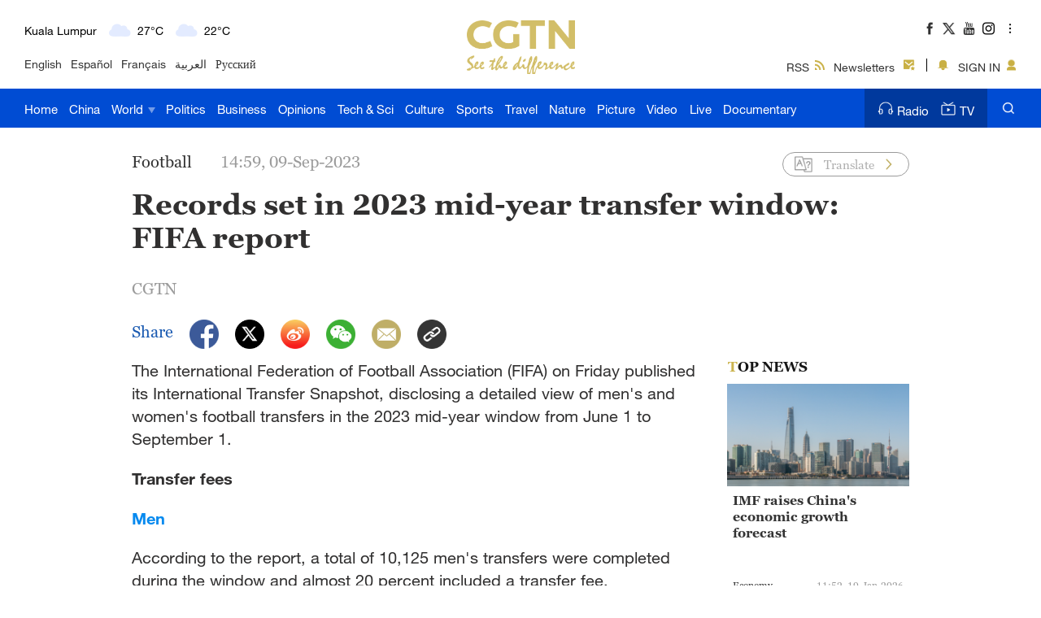

--- FILE ---
content_type: application/javascript
request_url: https://ucenter.user.cgtn.com/home/js/chunk-2acacecb.b404991b.js
body_size: 23117
content:
(window.webpackJsonp=window.webpackJsonp||[]).push([["chunk-2acacecb"],{"0366":function(t,e,s){var a=s("4625"),n=s("59ed"),i=s("40d5"),o=a(a.bind);t.exports=function(t,e){return n(t),void 0===e?t:i?o(t,e):function(){return t.apply(e,arguments)}}},1202:function(t,e,s){},"19aa":function(t,e,s){var a=s("3a9b"),n=TypeError;t.exports=function(t,e){if(a(e,t))return t;throw new n("Incorrect invocation")}},"1be4":function(t,e,s){s=s("d066"),t.exports=s("document","documentElement")},2266:function(t,e,s){function a(t,e){this.stopped=t,this.result=e}var n=s("0366"),i=s("c65b"),o=s("825a"),c=s("0d51"),r=s("e95a"),l=s("07fa"),h=s("3a9b"),u=s("9a1f"),d=s("35a1"),m=s("2a62"),p=TypeError,f=a.prototype;t.exports=function(t,e,s){function g(t){return w&&m(w,"normal",t),new a(!0,t)}function v(t){return k?(o(t),T?N(t[0],t[1],g):N(t[0],t[1])):T?N(t,g):N(t)}var w,y,_,C,b,x,S=s&&s.that,k=!(!s||!s.AS_ENTRIES),I=!(!s||!s.IS_RECORD),D=!(!s||!s.IS_ITERATOR),T=!(!s||!s.INTERRUPTED),N=n(e,S);if(I)w=t.iterator;else if(D)w=t;else{if(!(s=d(t)))throw new p(c(t)+" is not iterable");if(r(s)){for(y=0,_=l(t);y<_;y++)if((C=v(t[y]))&&h(f,C))return C;return new a(!1)}w=u(t,s)}for(b=(I?t:w).next;!(x=i(b,w)).done;){try{C=v(x.value)}catch(t){m(w,"throw",t)}if("object"==typeof C&&C&&h(f,C))return C}return new a(!1)}},"2a62":function(t,e,s){var a=s("c65b"),n=s("825a"),i=s("dc4a");t.exports=function(t,e,s){var o,c;n(t);try{if(!(o=i(t,"return"))){if("throw"===e)throw s;return s}o=a(o,t)}catch(t){c=!0,o=t}if("throw"===e)throw s;if(c)throw o;return n(o),s}},"2c5b":function(t,e,s){s("a7a6")},"35a1":function(t,e,s){var a=s("f5df"),n=s("dc4a"),i=s("7234"),o=s("3f8c"),c=s("b622")("iterator");t.exports=function(t){if(!i(t))return n(t,c)||n(t,"@@iterator")||o[a(t)]}},"37e8":function(t,e,s){var a=s("83ab"),n=s("aed9"),i=s("9bf2"),o=s("825a"),c=s("fc6a"),r=s("df75");e.f=a&&!n?Object.defineProperties:function(t,e){o(t);for(var s,a=c(e),n=r(e),l=n.length,h=0;h<l;)i.f(t,s=n[h++],a[s]);return t}},"38b7":function(t,e,s){s.r(e),s("14d9"),s("e9f5"),s("910d"),s("7d54");var a=s("852e"),n=s.n(a),i=(a=s("2ef0"),a=s.n(a),s("3e3c")),o=s.n(i);i={props:["self","parent","all"],name:"my-cycle-list",data:()=>({headimg:o.a,flagNum:2,showAll:!1,dialogvisible:!1,params:{},inputState:0,commentData:"",newflag:"",inputChange:!0,readflag:!1,screenWidth:"",showSmall:!1,timer:null,account_host:"https://account.user.cgtn.com",isTrophy:""}),mounted(){setTimeout(()=>{this.isTrophy=n.a.get("SHOW_TROPHY")},0),this.account_host=n.a.get("account_host")?n.a.get("account_host"):"https://account.user.cgtn.com",this.inputDefault(),this.timer=setTimeout(()=>{var t=document.querySelectorAll(".children .border");for(let e=0;e<t.length;e++)t[e].style.display="none"},0)},beforeDestroy(){clearTimeout(this.timer)},methods:{parentClick(){},commentUserNameClick(){},async inputDefault(){var t;n.a.get("access_token")&&(t=await this.$request.get(this.account_host+"/user/checkUserLogin?t="+Date.now()),this.inputState=t.code)},async checkLogin(){200!=this.inputState&&window.parent.postMessage("isLogin:https://passport.user.cgtn.com/#/login","*")},showflag:(t,e)=>e?10<t?"—— View more replies":`—— Hide ${t} replies`:10<t?`—— View ${t} replies`:"—— View more replies",shownoflag:(t,e)=>e?t<=10?`—— Hide ${t} replies`:"—— View more replies":t<=10?`—— View ${t} replies`:`—— Hide ${t} replies`,async viewAll(t,e,s,a){this.changeHeight(),10<e&&e!=t?1==this.self.children.chance?(this.self.children.chance++,this.self.children.showAll=!0,this.showflag(10),this.shownoflag(e,!this.self.children.showAll)):(t=this.self.children.chance,200==(s=await this.$request.get(this.account_host+"/api/comment/queryReply",{params:{id:s,contentId:a,pageNo:t}})).code&&(this.self.children.data.push(...s.data.data),this.self.children.data.length==e?(this.self.children.showAll=!1,this.shownoflag(e,!1)):(this.self.children.showAll=!0,this.showflag(10)))):(10<=e&&e==this.self.children.data.length?(a=this.self.children.data.slice(0,10),this.self.children.data=a,this.self.children.chance=1,this.self.children.showAll=!this.self.children.showAll,this.showflag(e)):this.self.children.showAll=!this.self.children.showAll,this.shownoflag(e,this.self.children.showAll))},changePost(t){this.inputChange=!t},async dialogshow(t,e,s,a){this.params={contentId:t.contentId,replyuserId:e,replyId:s,superId:a},this.all.forEach(e=>{t.id!=e.id&&(e.replyBox=!0,0!=e.children.data.length)&&e.children.data.forEach(e=>{t.id!=e.id&&(e.replyBox=!0)})}),t.replyBox=!t.replyBox,this.changeHeight()},saveComment:a.a.debounce((async function(){if(!this.commentData.trim()){this.$message({message:"Failed to post your comments.Please try again.",type:"error",offset:84});var t=document.querySelectorAll(".el-message--error");if(t)for(let e=0;e<t.length;e++)t[e].style.cssText="min-width: 270px";return this.commentData="",!1}if(1!=this.readflag){var e={...this.params,commentContent:this.commentData,contentType:1};let t=await this.$request.get(this.account_host+"/api/comment/saveReply",{params:e});if(200==t.code){this.readflag=!0,this.inputChange=!0,this.$message({message:"Your comment has been received and is under review!",type:"success",offset:84});var s=document.querySelectorAll(".el-message--success");if(s)for(let t=0;t<s.length;t++)s[t].style.cssText="min-width: 270px";setTimeout(()=>{this.commentData="",this.readflag=!1,this.all.forEach(t=>{t.replyBox=!0,0!=t.children.data.length&&t.children.data.forEach(t=>{t.replyBox=!0})}),this.changeHeight()},0),"true"==this.isTrophy&&setTimeout(async()=>{var e,s=await this.$request.post(this.account_host+"/incentiveapi/app/achievement/just_completed",{taskCode:t.data.taskCode});200==s.code&&null!=(e=s.data)&&e.trophyLightIcon&&(s="trophyLightIcon:"+(null==(e=s.data)?void 0:e.trophyLightIcon)+",trophyName:"+(null==(e=s.data)?void 0:e.trophyName),window.parent.postMessage(s,"*"))},3e3)}}}),500),changeHeight(){this.$emit("changeHeight")}}},s("bd45"),a=s("2877"),i={name:"articleInfo",components:{myCircleList:Object(a.a)(i,(function(){var t=this,e=t._self._c;return e("div",{staticClass:"my-cycle-list"},[e("div",{staticClass:"lists"},[t.self.replyuserId?e("div",{staticStyle:{"padding-left":"32px"}},[e("div",{staticStyle:{position:"relative"}},[e("img",{staticStyle:{float:"left"},attrs:{width:"30px",height:"30px",src:t.self.avatar||t.headimg,alt:""}}),this.showSmall?t._e():e("span",{staticClass:"self-username",on:{click:t.commentUserNameClick}},[t._v(" "+t._s(t.self.nickName)+" ")]),this.showSmall?e("span",{staticClass:"self-username-small",on:{click:t.commentUserNameClick}},[t._v(" "+t._s(t.self.nickName)+" ")]):t._e()]),t.self.superId!=t.self.replyId?e("p",{staticStyle:{width:"100%","box-sizing":"border-box","padding-left":"37px","overflow-wrap":"break-word","word-wrap":"break-word",margin:"0 0 7px","font-size":"16px","line-height":"24px","font-family":"'Helvetica Neue LT Pro'","font-style":"normal","font-weight":"400","/* or 150% */\n          color":"#1f1f1f"}},[t._v(" Replied to "),e("span",{staticClass:"parent-username",on:{click:t.parentClick}},[t._v(" @"+t._s(t.self.replyNickName)+" ")]),t._v(" "+t._s(t.self.commentContent)+" ")]):e("p",{staticStyle:{width:"100%","box-sizing":"border-box","padding-left":"37px","overflow-wrap":"break-word","word-wrap":"break-word",margin:"0 0 7px","line-height":"24px","font-family":"'Helvetica Neue LT Pro'","font-style":"normal","font-weight":"400","font-size":"16px",color:"#1f1f1f"}},[t._v(" "+t._s(t.self.commentContent)+" ")]),this.showSmall?t._e():e("span",{staticClass:"commenttime"},[t._v(t._s(t.self.ctime)+" ")]),this.showSmall?e("span",{staticClass:"commenttime-small"},[t._v(t._s(t.self.ctime)+" ")]):t._e(),200==t.inputState?e("span",{staticClass:"clickpush",on:{click:function(e){return t.dialogshow(t.self,t.self.userId,t.self.id,t.self.superId)}}},[t._v("Reply")]):t._e(),t.self.replyBox?t._e():e("div",{staticClass:"pushbox"},[200!=t.inputState?e("div",{staticClass:"mask"},[e("span",{staticClass:"sign-tip"},[t._v("You need to sign in to comment.")]),e("span",{staticClass:"sign-in",on:{click:t.checkLogin}},[t._v("Sign in")])]):t._e(),200==t.inputState?e("div",{staticClass:"pc"},[e("div",{staticStyle:{position:"relative",height:"161px",width:"100%"}},[e("img",{staticClass:"avatar",attrs:{src:s("3e3c"),alt:""}}),e("el-input",{staticClass:"inputlist",attrs:{placeholder:"Add your comment...",maxlength:"800","show-word-limit":"",type:"textarea"},on:{input:t.changePost},model:{value:t.commentData,callback:function(e){t.commentData=e},expression:"commentData"}})],1),e("div",{staticClass:"post"},[e("el-button",{attrs:{disabled:!t.commentData},on:{click:t.saveComment}},[t._v("Post")])],1)]):t._e(),200==t.inputState?e("div",{staticClass:"small"},[e("div",{staticStyle:{position:"relative",width:"100%"}},[e("img",{staticClass:"avatar-two",attrs:{src:s("3e3c"),alt:""}}),e("el-input",{staticClass:"inputlist-two",attrs:{placeholder:"Add your comment...",maxlength:"800",type:"textarea",autosize:{minRows:1,maxRows:3}},on:{input:t.changePost},model:{value:t.commentData,callback:function(e){t.commentData=e},expression:"commentData"}}),e("button",{staticClass:"small-post",attrs:{disabled:!t.commentData},on:{click:t.saveComment}},[t._v(" Post ")])],1)]):t._e()])]):e("div",[e("div",{staticStyle:{position:"relative"}},[e("img",{staticStyle:{float:"left"},attrs:{width:"30px",height:"30px",src:t.self.avatar||t.headimg,alt:""}}),this.showSmall?t._e():e("span",{staticClass:"self-username",on:{click:t.commentUserNameClick}},[t._v(" "+t._s(t.self.nickName)+" ")]),this.showSmall?e("span",{staticClass:"self-username-small",on:{click:t.commentUserNameClick}},[t._v(" "+t._s(t.self.nickName)+" ")]):t._e()]),this.showSmall?t._e():e("span",{staticClass:"commentcontent"},[t._v(t._s(t.self.commentContent))]),this.showSmall?e("span",{staticClass:"commentcontent-small"},[t._v(t._s(t.self.commentContent))]):t._e(),this.showSmall?t._e():e("span",{staticClass:"commenttime"},[t._v(t._s(t.self.ctime)+" ")]),this.showSmall?e("span",{staticClass:"commenttime-small"},[t._v(t._s(t.self.ctime)+" ")]):t._e(),200==t.inputState?e("span",{staticClass:"clickpush",on:{click:function(e){return t.dialogshow(t.self,t.self.userId,t.self.id,t.self.id)}}},[t._v("Reply")]):t._e(),t.self.replyBox?t._e():e("div",{staticClass:"pushbox"},[200!=t.inputState?e("div",{staticClass:"mask"},[e("span",{staticClass:"sign-tip"},[t._v("You need to sign in to comment.")]),e("span",{staticClass:"sign-in",on:{click:t.checkLogin}},[t._v("Sign in")])]):t._e(),200==t.inputState?e("div",{staticClass:"pc"},[e("div",{staticStyle:{position:"relative",height:"161px",width:"100%"}},[e("img",{staticClass:"avatar",attrs:{src:s("3e3c"),alt:""}}),e("el-input",{staticClass:"inputlist",attrs:{placeholder:"Add your comment...",maxlength:"800","show-word-limit":"",type:"textarea"},on:{input:t.changePost},model:{value:t.commentData,callback:function(e){t.commentData=e},expression:"commentData"}})],1),e("div",{staticClass:"post"},[e("el-button",{attrs:{disabled:!t.commentData},on:{click:t.saveComment}},[t._v("Post")])],1)]):t._e(),200==t.inputState?e("div",{staticClass:"small"},[e("div",{staticStyle:{position:"relative",width:"100%"}},[e("img",{staticClass:"avatar-two",attrs:{src:s("3e3c"),alt:""}}),e("el-input",{staticClass:"inputlist-two",attrs:{placeholder:"Add your comment...",maxlength:"800",type:"textarea",autosize:{minRows:1,maxRows:3}},on:{input:t.changePost},model:{value:t.commentData,callback:function(e){t.commentData=e},expression:"commentData"}}),e("button",{staticClass:"small-post",attrs:{disabled:!t.commentData},on:{click:t.saveComment}},[t._v(" Post ")])],1)]):t._e()])]),null==t.self.replyuserId?e("div",{staticClass:"children"},[t.self.children.data.length<t.flagNum||t.self.children.showAll||10<t.self.children.totalNum&&t.self.children.data.length==t.self.children.totalNum?e("div",t._l(t.self.children.data,(function(s,a){return e("my-cycle-list",{key:a,attrs:{self:s,parent:t.self.children,all:t.all}})})),1):t._e(),t.self.children.data.length>=t.flagNum?e("div",{staticClass:"view-all",on:{click:function(e){return t.viewAll(t.self.children.data.length,t.self.children.totalNum,t.self.id,t.self.contentId)}}},[t._v(" "+t._s(t.self.children.data.length!=t.self.children.totalNum?t.showflag(t.self.children.totalNum,t.self.children.showAll):t.shownoflag(t.self.children.data.length,t.self.children.showAll))+" ")]):t._e()]):t._e(),e("div",{staticClass:"border"})]),e("el-dialog",{staticClass:"dialogclass",attrs:{title:"Reply",visible:t.dialogvisible},on:{"update:visible":function(e){t.dialogvisible=e}}},[e("div",{staticClass:"pushbox"},[200!=t.inputState?e("div",{staticClass:"mask"},[e("span",{staticClass:"sign-tip"},[t._v("You need to sign in to comment.")]),e("span",{staticClass:"sign-in",on:{click:t.checkLogin}},[t._v("Sign in")])]):t._e(),200==t.inputState?e("div",{staticClass:"pc"},[e("div",{staticStyle:{position:"relative",height:"161px",width:"100%"}},[e("img",{staticClass:"avatar",attrs:{src:s("3e3c"),alt:""}}),e("el-input",{staticClass:"inputlist",attrs:{placeholder:"Add your comment...",maxlength:"800","show-word-limit":"",type:"textarea"},on:{input:t.changePost},model:{value:t.commentData,callback:function(e){t.commentData=e},expression:"commentData"}})],1),e("div",{staticClass:"post"},[e("el-button",{attrs:{disabled:!t.commentData},on:{click:t.saveComment}},[t._v("Post")])],1)]):t._e(),200==t.inputState?e("div",{staticClass:"small"},[e("div",{staticStyle:{position:"relative",width:"100%"}},[e("img",{staticClass:"avatar-two",attrs:{src:s("3e3c"),alt:""}}),e("el-input",{staticClass:"inputlist-two",attrs:{placeholder:"Add your comment...",maxlength:"800",type:"textarea",autosize:{minRows:1,maxRows:3}},on:{input:t.changePost},model:{value:t.commentData,callback:function(e){t.commentData=e},expression:"commentData"}}),e("button",{staticClass:"small-post",attrs:{disabled:!t.commentData},on:{click:t.saveComment}},[t._v(" Post ")])],1)]):t._e()])])],1)}),[],!1,null,"38006ed7",null).exports},data:()=>({params:{contentId:1,pageNo:1},form:{contentId:1,contentTitle:"Profits of Chinese SOEs surge 40.2% Jan.-Nov."},inputChange:!0,collect:"",thumb:"",commentData:"",isShowMore:!1,iscollect:!1,isthumb:!1,zanid:0,shouid:0,comments:0,commentsList:[],inputState:0,account_host:"https://account.user.cgtn.com",CommentStatus:1}),watch:{},methods:{async initData(){var t=this.params;(t=await this.$request.get(this.account_host+"/api/comment/queryCommentTree",{params:t})).data.data.forEach(t=>{0!=t.children.data.length&&(t.children.chance=1),10<t.children.data.length?t.children.showAll=!0:t.children.showAll=!1}),this.commentsList=this.commentsList.concat(t.data.data),this.totalNum=t.data.totalNum,5<t.data.data.length?this.isShowMore=!0:this.isShowMore=!1,this.changeHeight()},changeHeight(){setTimeout(()=>{let t=0;var e="height:"+(t=1==this.CommentStatus?0:this.$refs.init.offsetHeight+30);window.parent.postMessage(e,"*")},300)},async inputDefault(){var t;n.a.get("access_token")&&(t=await this.$request.get(this.account_host+"/user/checkUserLogin?contentId="+this.$route.query.id+"&t="+Date.now()),this.inputState=t.code,this.CommentStatus=t.data.CommentStatus,0==this.CommentStatus)&&(this.initData(),this.collectlist())},async checkLogin(){200!=this.inputState&&window.parent.postMessage("isLogin:https://passport.user.cgtn.com/#/login","*")},async collectlist(){var t={contentId:this.$route.query.id};t=await this.$request.get(this.account_host+"/api/comment/countComment",{params:t});this.comments=t.data},getMore(){this.params.pageNo++,this.initData()},hrefInfo(){this.$router.push({path:"/article-info",query:{id:1}})},changePost(t){this.inputChange=!t},async saveComment(){var t={contentId:this.$route.query.id,commentContent:this.commentData,ccType:1};let e=await this.$request.get(this.account_host+"/api/comment/save",{params:t});200==e.code&&(this.$message({message:"Your comment has been received and is under review!",type:"success",offset:68}),(t=document.querySelector(".el-message--success"))&&(t.style.cssText="min-width: 270px;"),this.commentData="","true"==n.a.get("SHOW_TROPHY"))&&setTimeout(async()=>{var t,s=await this.$request.post(this.account_host+"/incentiveapi/app/achievement/just_completed",{taskCode:e.data.taskCode});200==s.code&&null!=(t=s.data)&&t.trophyLightIcon&&(s="trophyLightIcon:"+(null==(t=s.data)?void 0:t.trophyLightIcon)+",trophyName:"+(null==(t=s.data)?void 0:t.trophyName),window.parent.postMessage(s,"*"))},3e3)},initCommentLists(){this.commentsList.forEach(t=>{this.$set(t,"children",[]);var e=this.commentsList.filter(e=>e.replyuserId===t.id);0<e.length&&(t.children=e)}),this.commentsList=this.commentsList.filter(t=>null===t.replyuserId)}},mounted(){this.account_host=n.a.get("account_host")?n.a.get("account_host"):"https://account.user.cgtn.com",this.params.contentId=this.$route.query.id,this.inputDefault()},beforeDestroy(){}},s("2c5b"),s("bb94"),a=Object(a.a)(i,(function(){var t=this,e=t._self._c;return 0==t.CommentStatus?e("div",{staticClass:"article-contain"},[e("div",{staticClass:"news-container"},[e("div",{ref:"init",staticClass:"comment-reply"},[e("div",{ref:"content",staticClass:"article-list"},t._l(t.commentsList,(function(s,a){return e("my-circle-list",{key:a,attrs:{self:s,parent:s,all:t.commentsList},on:{changeHeight:t.changeHeight}})})),1),t.isShowMore?e("div",{staticClass:"get-more",attrs:{disabled:!t.isShowMore},on:{click:t.getMore}},[t._v(" "+t._s(t.isShowMore?"SHOW MORE COMMENTS":"NO MORE COMMENTS")+" "),e("img",{staticStyle:{width:"10.18px",height:"8.73px","margin-left":"3px"},attrs:{src:s("af64"),alt:""}})]):t._e()])])]):t._e()}),[],!1,null,"5606c5fa",null);e.default=a.exports},"3e3c":function(t,e,s){t.exports=s.p+"assets/headimg.c1e81a3a.png"},"3f8c":function(t,e,s){t.exports={}},4625:function(t,e,s){var a=s("c6b6"),n=s("e330");t.exports=function(t){if("Function"===a(t))return n(t)}},"46c4":function(t,e,s){t.exports=function(t){return{iterator:t,next:t.next,done:!1}}},4754:function(t,e,s){t.exports=function(t,e){return{value:t,done:e}}},6964:function(t,e,s){var a=s("cb2d");t.exports=function(t,e,s){for(var n in e)a(t,n,e[n],s);return t}},"7c73":function(t,e,s){function a(){}var n,i=s("825a"),o=s("37e8"),c=s("7839"),r=s("d012"),l=s("1be4"),h=s("cc12"),u=(s=s("f772"),"prototype"),d="script",m=s("IE_PROTO"),p=function(t){return"<script>"+t+"</"+d+">"},f=function(){try{n=new ActiveXObject("htmlfile")}catch(t){}f="undefined"==typeof document||document.domain&&n?function(t){t.write(p("")),t.close();var e=t.parentWindow.Object;return t=null,e}(n):(e="javascript:",(t=h("iframe")).style.display="none",l.appendChild(t),t.src=String(e),(e=t.contentWindow.document).open(),e.write(p("document.F=Object")),e.close(),e.F);for(var t,e,s=c.length;s--;)delete f[u][c[s]];return f()};r[m]=!0,t.exports=Object.create||function(t,e){var s;return null!==t?(a[u]=i(t),s=new a,a[u]=null,s[m]=t):s=f(),void 0===e?s:o.f(s,e)}},"7d54":function(t,e,s){var a=s("23e7"),n=s("2266"),i=s("59ed"),o=s("825a"),c=s("46c4");a({target:"Iterator",proto:!0,real:!0},{forEach:function(t){o(this),i(t);var e=c(this),s=0;n(e,(function(e){t(e,s++)}),{IS_RECORD:!0})}})},8418:function(t,e,s){var a=s("83ab"),n=s("9bf2"),i=s("5c6c");t.exports=function(t,e,s){a?n.f(t,e,i(0,s)):t[e]=s}},"910d":function(t,e,s){var a=s("23e7"),n=s("c65b"),i=s("59ed"),o=s("825a"),c=s("46c4"),r=s("c5cc"),l=s("9bdd"),h=(s=s("c430"),r((function(){for(var t,e=this.iterator,s=this.predicate,a=this.next;;){if(t=o(n(a,e)),this.done=!!t.done)return;if(l(e,s,[t=t.value,this.counter++],!0))return t}})));a({target:"Iterator",proto:!0,real:!0,forced:s},{filter:function(t){return o(this),i(t),new h(c(this),{predicate:t})}})},"9a1f":function(t,e,s){var a=s("c65b"),n=s("59ed"),i=s("825a"),o=s("0d51"),c=s("35a1"),r=TypeError;t.exports=function(t,e){if(e=arguments.length<2?c(t):e,n(e))return i(a(e,t));throw new r(o(t)+" is not iterable")}},"9bdd":function(t,e,s){var a=s("825a"),n=s("2a62");t.exports=function(t,e,s,i){try{return i?e(a(s)[0],s[1]):e(s)}catch(e){n(t,"throw",e)}}},a7a6:function(t,e,s){},ae93:function(t,e,s){var a,n,i=s("d039"),o=s("1626"),c=s("861d"),r=s("7c73"),l=s("e163"),h=s("cb2d"),u=s("b622"),d=(s=s("c430"),u("iterator"));u=!1;[].keys&&("next"in(n=[].keys())?(l=l(l(n)))!==Object.prototype&&(a=l):u=!0),!c(a)||i((function(){var t={};return a[d].call(t)!==t}))?a={}:s&&(a=r(a)),o(a[d])||h(a,d,(function(){return this})),t.exports={IteratorPrototype:a,BUGGY_SAFARI_ITERATORS:u}},af64:function(t,e,s){t.exports=s.p+"assets/lay.25dde42c.png"},bb94:function(t,e,s){s("1202")},bd45:function(t,e,s){s("dc2f")},c5cc:function(t,e,s){function a(t){var e=l.getterFor(t?f:p);return c(i(u),{next:function(){var s=e(this);if(t)return s.nextHandler();if(s.done)return d(void 0,!0);try{var a=s.nextHandler();return s.returnHandlerResult?a:d(a,s.done)}catch(a){throw s.done=!0,a}},return:function(){var s,a=e(this),i=a.iterator;if(a.done=!0,t)return(s=h(i,"return"))?n(s,i):d(void 0,!0);if(a.inner)try{m(a.inner.iterator,"normal")}catch(s){return m(i,"throw",s)}return i&&m(i,"normal"),d(void 0,!0)}})}var n=s("c65b"),i=s("7c73"),o=s("9112"),c=s("6964"),r=s("b622"),l=s("69f3"),h=s("dc4a"),u=s("ae93").IteratorPrototype,d=s("4754"),m=s("2a62"),p=(s=r("toStringTag"),"IteratorHelper"),f="WrapForValidIterator",g=l.set,v=a(!0),w=a(!1);o(w,s,"Iterator Helper"),t.exports=function(t,e,s){function a(a,n){n?(n.iterator=a.iterator,n.next=a.next):n=a,n.type=e?f:p,n.returnHandlerResult=!!s,n.nextHandler=t,n.counter=0,n.done=!1,g(this,n)}return a.prototype=e?v:w,a}},dc2f:function(t,e,s){},df75:function(t,e,s){var a=s("ca84"),n=s("7839");t.exports=Object.keys||function(t){return a(t,n)}},e163:function(t,e,s){var a=s("1a2d"),n=s("1626"),i=s("7b0b"),o=s("f772"),c=(s=s("e177"),o("IE_PROTO")),r=Object,l=r.prototype;t.exports=s?r.getPrototypeOf:function(t){var e;t=i(t);return a(t,c)?t[c]:(e=t.constructor,n(e)&&t instanceof e?e.prototype:t instanceof r?l:null)}},e177:function(t,e,s){s=s("d039"),t.exports=!s((function(){function t(){}return t.prototype.constructor=null,Object.getPrototypeOf(new t)!==t.prototype}))},e95a:function(t,e,s){var a=s("b622"),n=s("3f8c"),i=a("iterator"),o=Array.prototype;t.exports=function(t){return void 0!==t&&(n.Array===t||o[i]===t)}},e9f5:function(t,e,s){function a(){if(c(this,g),h(this)===g)throw new _("Abstract class Iterator not directly constructable")}function n(t,e){v?u(g,t,{configurable:!0,get:function(){return e},set:function(e){if(r(this),this===g)throw new _("You can't redefine this property");p(this,t)?this[t]=e:d(this,t,e)}}):g[t]=e}var i=s("23e7"),o=s("cfe9"),c=s("19aa"),r=s("825a"),l=s("1626"),h=s("e163"),u=s("edd0"),d=s("8418"),m=s("d039"),p=s("1a2d"),f=s("b622"),g=s("ae93").IteratorPrototype,v=s("83ab"),w=(s=s("c430"),"constructor"),y="Iterator",_=(f=f("toStringTag"),TypeError),C=o[y];o=s||!l(C)||C.prototype!==g||!m((function(){C({})}));p(g,f)||n(f,y),!o&&p(g,w)&&g[w]!==Object||n(w,a),a.prototype=g,i({global:!0,constructor:!0,forced:o},{Iterator:a})},edd0:function(t,e,s){var a=s("13d2"),n=s("9bf2");t.exports=function(t,e,s){return s.get&&a(s.get,e,{getter:!0}),s.set&&a(s.set,e,{setter:!0}),n.f(t,e,s)}}}]);